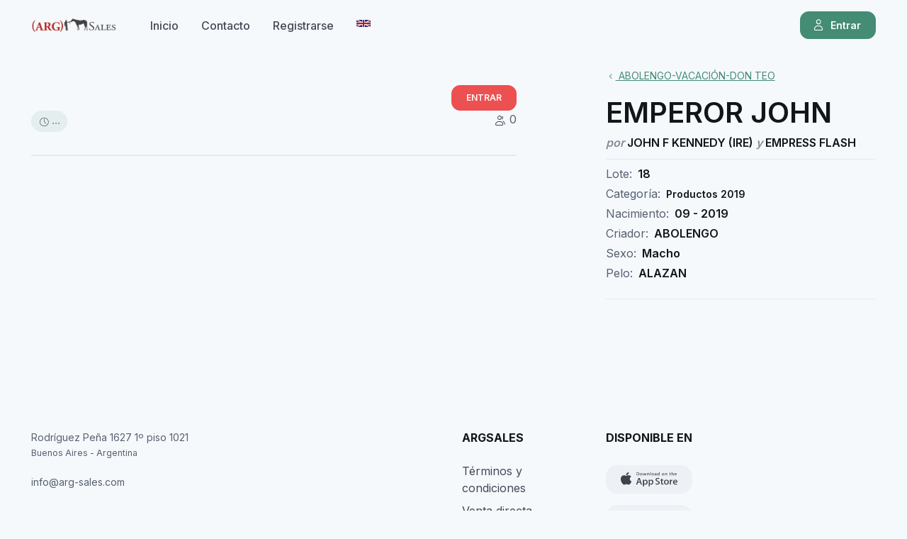

--- FILE ---
content_type: text/html; charset=UTF-8
request_url: https://arg-sales.com/caballos/view/7448
body_size: 5274
content:

<!DOCTYPE html>
<html>
<head>
    <!-- Google tag (gtag.js) -->
    <script async src="https://www.googletagmanager.com/gtag/js?id=G-S3SZHFZ4CS"></script>
    <script>
      window.dataLayer = window.dataLayer || [];
      function gtag(){dataLayer.push(arguments);}
      gtag('js', new Date());

      gtag('config', 'G-S3SZHFZ4CS');
    </script>
    <meta charset="utf-8">
    <title>EMPEROR JOHN - ArgSales</title>
    <!-- SEO Meta Tags-->
        <meta name="description" content="">
    <meta name="keywords" content="">
    <meta name="author" content="myproject.com.ar">
    <!-- Viewport-->
    <meta name="viewport" content="width=device-width, initial-scale=1">
    <!-- Favicon and Touch Icons-->
        <meta name="theme-color" content="white">

    <script>
      
      let csrfToken = "LQ1cQm0PYOaFZ8vZKX4SMqFMOmv2zj3MOX3FrJw8b019TMcrRSveoPiM5gBZ5poZE29N3FzKTfuZq2OsaWVVWnk+tumFuke0wikOU8WsXq8BHPWVrg0Mf015okkkSb2Znu\/VNGDSrS8lV3Tqa\/h0mA==";
      let basePath = '/';

      let mode = window.localStorage.getItem('mode'),
          root = document.getElementsByTagName('html')[0];
      if (mode !== undefined && mode === 'dark') {
        root.classList.add('dark-mode');
      } else {
        root.classList.remove('dark-mode');
      }

    </script>

    <!-- Import Google Font-->
    <link rel="preconnect" href="https://fonts.googleapis.com">
    <link rel="preconnect" href="https://fonts.gstatic.com" crossorigin>
    <link href="https://fonts.googleapis.com/css2?family=Inter:wght@400;500;600;700;800&amp;display=swap" rel="stylesheet" id="google-font">

        
	<link rel="stylesheet" href="/vendor/swiper/swiper-bundle.min.css"/>
	<link rel="stylesheet" href="/css/theme.min.css"/>
    <link rel="stylesheet" href="/vendor/lightgallery/css/lightgallery-bundle.min.css"/><link rel="stylesheet" href="https://cdnjs.cloudflare.com/ajax/libs/animate.css/4.1.1/animate.min.css"/>    
</head>
<body class="bg-secondary">
    <!-- Page wrapper-->
    <main class="page-wrapper">
            
<header class="navbar navbar-expand-lg fixed-top">
    <div class="container">

        <a class="navbar-brand pe-sm-3" href="/"><img src="/img/logo.png" width="120px" alt="logo ArgSales"></a>

        <div class="order-lg-2 me-5 me-lg-4 ms-auto">
            
        </div>

                    
                <a href="/users/login" class="btn btn-primary btn-sm fs-sm order-lg-3 d-none d-sm-inline-flex">
                <i class="ai-user me-2 ms-n1"></i>Entrar                </a>
            
        
        <button class="navbar-toggler ms-sm-3" type="button" data-bs-toggle="collapse" data-bs-target="#navbarNav"><span class="navbar-toggler-icon"></span></button>
        
        <nav class="collapse navbar-collapse" id="navbarNav">
            <ul class="navbar-nav navbar-nav-scroll me-auto" style="--ar-scroll-height: 520px;">
                
                <li class="nav-item"><a class="nav-link" href="/">Inicio</a></li>
                                
                                <li class="nav-item"><a class="nav-link" href="/pages/contact">Contacto</a></li>
                <li class="nav-item"><a class="nav-link" href="/users/signup">Registrarse</a></li>
                <li class="nav-item"><a class="nav-link" href="/en"><img src="/img/flags/gb-nir.svg" width="20" class="mt-1"></a></li>

                            </ul>
           
            
                            <div class="d-sm-none p-3 mt-n3">
                    <a href="/users/login" class="btn btn-primary w-100 mb-1" rel="noopener">
                    <i class="ai-user me-2 ms-n1"></i>Entrar                    </a>
                </div>
            
        </nav>

    </div>
</header>      
      
<!-- Modal with srolling content -->
<div class="modal fade" id="modalwinner" tabindex="-1" role="dialog">
  <div class="modal-dialog modal-dialog-scrollable modal-lg" role="document">
    <div class="modal-content">
        <div class="modal-header">
                        <h4 class="modal-title">&nbsp;</h4>
            <button class="btn-close" type="button" data-bs-dismiss="modal" aria-label="Close"></button>
        </div>
        <div class="modal-body">
          <h2 class="modal-winner-name mb-0">&nbsp;</h2>
          <p class="fs-4 mt-0 text-success"><strong><span class="modal-winner-total">&nbsp;</span></strong></p>

          <p>Siguiente lote en: <span class="redirect"></span></p>
        </div>
    </div>
  </div>
</div><!-- Modal with srolling content -->
<div class="modal fade" id="modalbid" tabindex="-1" role="dialog">
  <div class="modal-dialog modal-dialog-scrollable modal-lg" role="document">
    <div class="modal-content">
        <div class="modal-header">
            <h4 class="modal-title"></h4>
            <button class="btn-close" type="button" data-bs-dismiss="modal" aria-label="Close"></button>
        </div>
        <div class="modal-body">
          <h2 class="modal-oferta mb-0"></h2>
          <p class="fs-6 mt-0 text-danger"><strong><span class="modal-total"></span></strong></p>
          <a href="javascript:void(0)" class="btn btn-xl btn-success modal-btn-confirm mb-0">CONFIRMAR</a>
        </div>
    </div>
  </div>
</div><section class="container py-5 mt-5 mb-sm-2 mb-lg-3 mb-xl-4 mb-xxl-5 ">
        
        <div class="row pb-sm-1 pb-md-4">
            
          <!-- Gallery-->
          <div class="col-md-7 mb-3 mb-md-0">
            
            <!-- Slider with fade transition between slides -->


<div class="swiper " data-swiper-options='{"effect": "fade","loop": false,"navigation": {"prevEl": ".btn-prev","nextEl": ".btn-next"}}' id="visor-7448">

  <div class="swiper-wrapper">

    
  </div>

  <!-- Prev button -->
  <button type="button" class="btn btn-prev btn-icon btn-sm btn-outline-primary rounded-circle">
    <i class="ai-arrow-left"></i>
  </button>

  <!-- Next button -->
  <button type="button" class="btn btn-next btn-icon btn-sm btn-outline-primary rounded-circle">
    <i class="ai-arrow-right"></i>
  </button>
</div>
                        
            <div id="auction-live"></div>
            
                          <div class="row mt-3">
    <div class="col">
        
    </div>
    <div class="col text-end">
        <a href="/users/login?redirect=7448" class="btn btn-sm btn-danger mt-2">
            ENTRAR        </a>
    </div>
</div>                        
                        <div class="row">
              <div class="col">
                <span class="badge bg-faded-primary text-primary text-nav fs-sm"><i class="text-nav fw-normal ai-clock"></i> <strong><span id="label-datetime-7448"><span class="text-muted">...</span></span></strong></span>

                <div class="d-block" id="label-extended-7448">
                    &nbsp;
                </div>
              </div>
              <div class="col text-end">
                <p><i class="text-nav ai-user-group"></i> <span id="label-users-cant-auction-249">0</span></p>
              </div>
            </div>
                        
            <hr class="mt-2">
            
            <hr>

            
          </div>

          <!-- Product details-->
          <div class="col-md-5 col-xl-4 offset-xl-1">
            
            <div class="d-none d-md-block" style="margin-top: -90px;"></div>
            <div class="top-0 ps-md-4 ps-lg-5 ps-xl-0">
              <div class="d-none d-md-block" style="padding-top: 90px;"></div>
              
              <div class="d-flex align-items-center pt-0 py-3">
                                    <span class="fs-sm"><a href="/remates/view/249"><i class="ai-chevron-left"></i> ABOLENGO-VACACIÓN-DON TEO</a></span>
                              </div>
              <h1 class="d-nsone d-md-inline-block pb-1 mb-0">EMPEROR JOHN</h1>
              <h6 class="d-nsone d-md-inline-block pb-1 mb-2"><em class="text-muted">por</em> JOHN F KENNEDY (IRE) <em class="text-muted">y</em> EMPRESS FLASH</h6>
              <hr class="mb-2">
              <ul class="list-unstyled mb-0">
                <li class="mb-1">Lote:<span class="text-dark fw-semibold ms-2">18</span>                 <li class="mb-1">Categoría:<span class="text-dark fw-semibold ms-2"><small>Productos 2019</small></li>
                <li class="mb-1">Nacimiento:<span class="text-dark fw-semibold ms-2">09 - 2019</span></li>
                <li class="mb-1">Criador:<span class="text-dark fw-semibold ms-2">ABOLENGO</span></li>
                <li class="mb-1">Sexo:<span class="text-dark fw-semibold ms-2">Macho</span></li>
                <li class="mb-1">Pelo:<span class="text-dark fw-semibold ms-2">ALAZAN</span></li>
              </ul>

              

              <p class="fs-sm mb-4"></p>
            
                            <hr class="mb-2">

              <div class="row">
                                
                
              </div>
                            
                          </div>
          </div>
        </div>
              
        
      </section>




<style type="text/css">
.container-papers {
    position:absolute;
    z-index: -1;
    width: 100%;
}

.papel {
    width:4px;
    height:6px;
    background-color: magenta;
    position:relative;
    animation: downAnimation 5s  forwards;
    -webkit-animation: downAnimation 5s  forwards;
    -moz-animation:    downAnimation 5s  forwards;
    -o-animation:      downAnimation 5s  forwards;
  
}

.p1 {
    left:20%;
    top:5%;
    animation:downAnimation1 10s  forwards;
    -webkit-animation: downAnimation1 8s  forwards;
    -moz-animation:    downAnimation1 8s  forwards;
    -o-animation:      downAnimation1 8s  forwards;
    background-color:greenyellow;
}

.p2 {
    left:80%;
    top:0%;
    animation:downAnimation1 13s  forwards;
    -webkit-animation: downAnimation1 4s  forwards;
    -moz-animation:    downAnimation1 4s  forwards;
    -o-animation:      downAnimation1 4s  forwards;
}

.p3 {
    left:64%;
    top:-5%;
    animation:downAnimation3 5s  forwards;
    -webkit-animation: downAnimation3 5s  forwards;
    -moz-animation:    downAnimation3 5s  forwards;
    -o-animation:      downAnimation3 5s  forwards;
    background-color:maroon;
}

.p4 {
    left:50%;
    top:0%;
}

.p5 {
    left:55%;
    top:10%;
    animation:downAnimation3 5s  forwards;
    -webkit-animation: downAnimation3 5s  forwards;
    -moz-animation:    downAnimation3 5s  forwards;
    -o-animation:      downAnimation3 5s  forwards;
    background-color: greenyellow;
}

.p6 {
    left:45%;
    top:4%;
    animation:downAnimation1 5s  forwards;
    -webkit-animation: downAnimation1 5s  forwards;
    -moz-animation:    downAnimation1 5s  forwards;
    -o-animation:      downAnimation1 5s  forwards;
}

.p7 {
    left:55%;
    top:6%;
    animation:downAnimation2 5s  forwards;
    -webkit-animation: downAnimation1 5s  forwards;
    -moz-animation:    downAnimation1 5s  forwards;
    -o-animation:      downAnimation1 5s  forwards;
    background-color:red;
}

.p8 {
    left:10%;
    top:0%;
    animation:downAnimation3 5s  forwards;
    -webkit-animation: downAnimation1 5s  forwards;
    -moz-animation:    downAnimation1 5s  forwards;
    -o-animation:      downAnimation1 5s  forwards;
    background-color: greenyellow;
}

.p9 {
    left:20%;
    top:4%;
    animation:downAnimation2 5s  forwards;
    -webkit-animation: downAnimation1 5s  forwards;
    -moz-animation:    downAnimation1 5s  forwards;
    -o-animation:      downAnimation1 5s  forwards;
    background-color: red;
}

.p10 {
    left:35%;
    top:10%;
    animation:downAnimation1 5s  forwards;
    -webkit-animation: downAnimation1 5s  forwards;
    -moz-animation:    downAnimation1 5s  forwards;
    -o-animation:      downAnimation1 5s  forwards;
}

.p11 {
    left:45%;
    top:0%;
    animation:downAnimation1 5s  forwards;
    -webkit-animation: downAnimation1 5s  forwards;
    -moz-animation:    downAnimation1 5s  forwards;
    -o-animation:      downAnimation1 5s  forwards;
    background-color: violet;
}

@keyframes downAnimation {
    0% {
        opacity: 0;
    }
    50% {
        opacity: 1;
    }
    100% {
        transform:translateY(200px) scale(1.4) rotate(260deg);
        opacity: 0;
    }
}

@-webkit-keyframes downAnimation {
    0% {
        opacity: 0;
    }
    50% {
        opacity: 1;
    }
    100% {
        transform:translateY(350px) scale(1.5) rotate(260deg);
        opacity: 0;
        
    }
}
@-moz-keyframes downAnimation {
    0% {
        opacity: 0;
    }
    50% {
        opacity: 1;
    }
    100% {
        transform:translateY(250px) scale(1.5) rotate(160deg);
        opacity: 0;
        
    }
}
@-o-keyframes downAnimation {
    0% {
        opacity: 0;
    }
    50% {
        opacity: 1;
    }
    100% {
        transform:translateY(200px) scale(2) rotate(160deg);
        opacity: 0;
        
    }
}

@keyframes downAnimation1 {
    0% {
        opacity: 0;
    }
    50% {
        opacity: 1;
    }
    100% {
        transform:translateY(250px) rotate(460deg);
        opacity: 0;
        
    }
}

@-webkit-keyframes downAnimation1 {
    0% {
        opacity: 0;
    }
    50% {
        opacity: 0.8;
    }
    100% {
        transform:translateY(250px) rotate(360deg);
        opacity: 0;
        
    }
}
@-moz-keyframes downAnimation1 {
    0% {
        opacity: 0;
    }
    50% {
        opacity: 0.8;
    }
    100% {
        transform:translateY(250px) rotate(360deg);
        opacity: 0;
        
    }
}
@-o-keyframes downAnimation1 {
    0% {
        opacity: 0;
    }
    50% {
        opacity: 0.8;
    }
    100% {
        transform:translateY(200px) rotate(360deg);
        opacity: 0;
        
    }
}

@keyframes downAnimation2 {
    0% {
        opacity: 0;
    }
    50% {
        opacity: 0.8;
    }
    100% {
        transform:translateY(200px) scale(1.2) rotate(90deg);
        opacity: 0;
        
    }
}

@-webkit-keyframes downAnimation2 {
    0% {
        opacity: 0;
    }
    50% {
        opacity: 0.8;
    }
    100% {
        transform:translateY(200px) scale(1.1) rotate(90deg);
        opacity: 0;
        
    }
}
@-moz-keyframes downAnimation2 {
    0% {
        opacity: 0;
    }
    50% {
        opacity: 0.8;
    }
    100% {
        transform:translateY(200px) scale(1.1) rotate(90deg);
        opacity: 0;
        
    }
}
@-o-keyframes downAnimation2 {
    0% {
        opacity: 0;
    }
    50% {
        opacity: 0.8;
    }
    100% {
        transform:translateY(200px) scale(1) rotate(90deg);
        opacity: 0;
        
    }
}

@keyframes downAnimation3 {
    0% {
        opacity: 0;
    }
    50% {
        opacity: 0.8;
    }
    100% {
        transform:translateY(100px) scale(1.4) rotate(190deg);
        opacity: 0;
        
    }
}

@-webkit-keyframes downAnimation3 {
    0% {
        opacity: 0;
    }
    50% {
        opacity: 0.8;
    }
    100% {
        transform:translateY(100px) scale(1.4) rotate(190deg);
        opacity: 0;
        
    }
}
@-moz-keyframes downAnimation3 {
    0% {
        opacity: 0;
    }
    50% {
        opacity: 0.8;
    }
    100% {
        transform:translateY(100px) scale(1.4) rotate(190deg);
        opacity: 0;
        
    }
}
@-o-keyframes downAnimation3 {
    0% {
        opacity: 0;
    }
    50% {
        opacity: 0.8;
    }
    100% {
        transform:translateY(100px) scale(1.4) rotate(190deg);
        opacity: 0;
        
    }
}

@keyframes downAnimation4 {
    0% {
        opacity: 0;
    }
    50% {
        opacity: 0.8;
    }
    100% {
        transform:translateY(150px) scale(1.4) rotate(160deg);
        opacity: 0;
        
    }
}

@-webkit-keyframes downAnimation4 {
    0% {
        opacity: 0;
    }
    50% {
        opacity: 0.8;
    }
    100% {
        transform:translateY(150px) scale(2) rotate(160deg);
        opacity: 0;
        
    }
}
@-moz-keyframes downAnimation4 {
    0% {
        opacity: 0;
    }
    50% {
        opacity: 0.8;
    }
    100% {
        transform:translateY(150px) scale(2) rotate(160deg);
        opacity: 0;
        
    }
}
@-o-keyframes downAnimation4 {
    0% {
        opacity: 0;
    }
    50% {
        opacity: 0.8;
    }
    100% {
        transform:translateY(150px) scale(2) rotate(160deg);
        opacity: 0;
        
    }
}

@keyframes downAnimation5 {
    0% {
        opacity: 0;
    }
    50% {
        opacity: 0.8;
    }
    100% {
        transform:translateY(150px) scale(2) rotate(160deg);
        opacity: 0;
        
    }
}

@-webkit-keyframes downAnimation5 {
    0% {
        opacity: 0;
    }
    50% {
        opacity: 0.8;
    }
    100% {
        transform:translateY(150px) scale(2) rotate(160deg);
        opacity: 0;
        
    }
}
@-moz-keyframes downAnimation5 {
    0% {
        opacity: 0;
    }
    50% {
        opacity: 0.8;
    }
    100% {
        transform:translateY(150px) scale(2) rotate(160deg);
        opacity: 0;
        
    }
}
@-o-keyframes downAnimation5 {
    0% {
        opacity: 0;
    }
    50% {
        opacity: 0.8;
    }
    100% {
        transform:translateY(150px) scale(2) rotate(160deg);
        opacity: 0;
        
    }
}
</style>    </main>
          <!-- Footer-->
<footer class="footer py-5">
      <div class="container pt-md-2 pt-lg-3 pt-xl-4">
        <div class="row pb-5 pt-sm-2 mb-lg-2">
          <div class="col-md-4 col-lg-3 pb-2 pb-md-0 mb-4 mb-md-0">
            <p class="fs-sm pb-2 pb-md-3 mb-3">Rodríguez Peña 1627  1º piso 1021 <br> <small>Buenos Aires - Argentina</small><br><br>
            info@arg-sales.com</p>
            <div class="d-flex">
              <a class="btn btn-icon btn-sm btn-secondary btn-facebook rounded-circle me-3" href="https://www.facebook.com/argsales"><i class="ai-facebook"></i></a>
              <a class="btn btn-icon btn-sm btn-secondary btn-instagram rounded-circle me-3" href="https://www.instagram.com/argsales/"><i class="ai-instagram"></i></a>
              <a class="btn btn-icon btn-sm btn-secondary btn-linkedin rounded-circle" href="https://www.youtube.com/channel/UCmaQ2qhSuokb12P5e8kaJiA/"><i class="ai-youtube"></i></a>
            </div>
          </div>
          <div class="col-md-8 col-lg-7 col-xl-6 offset-lg-2 offset-xl-3">
            <div class="row row-cols-1 row-cols-sm-3">
              <div class="col mb-4 mb-md-0">
                <h4 class="h6 fw-bold pb-lg-1">ARGSALES</h4>
                <ul class="nav flex-column">
                                    <li><a class="nav-link fw-normal py-1 px-0" href="/tyc.pdf" target="_blank">Términos y condiciones</a></li>
                  <li><a class="nav-link fw-normal py-1 px-0" href="/marketplace">Venta directa</a></li>
                  <li><a class="nav-link fw-normal py-1 px-0" href="/users/signup">Registrarse</a></li>
                  <li><a class="nav-link fw-normal py-1 px-0" href="/pages/contact">Contacto</a></li>
                </ul>
              </div>
              
              <div class="col">
                <h4 class="h6 fw-bold pb-2 mb-0 mb-lg-1">DISPONIBLE EN</h4>
                <a class="btn btn-secondary px-3 py-2 mt-3 me-3 me-md-0" href="https://apps.apple.com/us/app/argsales/id1538161572"><img class="mx-1 d-dark-mode-none" src="/img/appstore-dark.svg" width="80" alt="App Store"><img class="mx-1 d-none d-dark-mode-block" src="/img/appstore-light.svg" width="80" alt="App Store"></a><a class="btn btn-secondary px-3 py-2 mt-3 me-3 me-md-0" href="https://play.google.com/store/apps/details?id=ar.com.myproject.argsales"><img class="mx-1 d-dark-mode-none" src="/img/googleplay-dark.svg" width="80" alt="Google Play"><img class="mx-1 d-none d-dark-mode-block" src="/img/googleplay-light.svg" width="80" alt="Google Play"></a>
              </div>
            </div>
          </div>
        </div>
        <hr>
        <div class="form-check form-switch mode-switch order-lg-2 me-3 me-lg-4 ms-auto mt-3 mb-5" data-bs-toggle="mode">
            <input class="form-check-input" type="checkbox" id="theme-mode">
            <label class="form-check-label" for="theme-mode"><i class="ai-sun fs-lg"></i></label>
            <label class="form-check-label" for="theme-mode"><i class="ai-moon fs-lg"></i></label>
        </div>
        <p class="fs-sm mb-0"><span class="opacity-70">&copy; ArgSales 2026. Powered by </span><a class="nav-link d-inline fw-normal p-0" href="http://www.myproject.com.ar/" target="_blank" rel="noopener">MyProject</a></p>
      </div>
    </footer>    
  

    <script src="/lib/jquery-3.6.3.min.js"></script>
    <script src="/vendor/bootstrap/dist/js/bootstrap.bundle.min.js"></script>
    <script src="/vendor/smooth-scroll/dist/smooth-scroll.polyfills.min.js"></script>
    <script src="/vendor/swiper/swiper-bundle.min.js"></script>
    <script src="/vendor/lightgallery/lightgallery.min.js"></script><script src="/vendor/lightgallery/plugins/video/lg-video.min.js"></script><script src="/js/favorites.js"></script>    <script src="/js/theme.min.js"></script>
    </body>
</html>

--- FILE ---
content_type: application/javascript
request_url: https://arg-sales.com/js/favorites.js
body_size: 846
content:
'use strict';

(function ($) {
    
    var btnSubmit = $('.btn-favorite');

    btnSubmit.on('click', function(e){

        let id = $(this).data('id');
        let hearts = $('.heart-'+id);

        if (!hearts.hasClass('ai-heart-filled') )
        {   
            hearts.addClass('ai-heart-filled text-danger');
            hearts.removeClass('ai-heart');
        } else {
            hearts.addClass('ai-heart');
            hearts.removeClass('ai-heart-filled text-danger');
        }

        let data = {'id':id};
        senData(data);

    })

    function senData(data)
    {
        
        $.ajax({
            url: basePath+'favorites/add',
            dataType: 'json',
            type: 'post',
            data: data,
            headers: {
                'X-CSRF-Token': csrfToken
            }
        });
    }
 
})(jQuery);

--- FILE ---
content_type: image/svg+xml
request_url: https://arg-sales.com/img/googleplay-dark.svg
body_size: 2738
content:
<svg xmlns="http://www.w3.org/2000/svg" viewBox="0 0 135 38" xmlns:v="https://vecta.io/nano"><path d="M43.1 6.8c0 1-.2 1.9-.8 2.6-.7.7-1.6 1.1-2.6 1.1s-2-.4-2.6-1.2c-.7-.8-1.1-1.6-1.1-2.8s.4-2.1 1.1-2.8c.6-.8 1.6-1.2 2.6-1.2.5 0 .9.1 1.4.4s.8.5 1.1.9l-.6.6c-.5-.6-1.2-.9-1.9-.9s-1.4.3-1.9.9c-.6.5-.8 1.3-.8 2.2s.2 1.7.8 2.2 1.2.9 1.9.9c.8 0 1.4-.3 2-.9.4-.4.6-.9.6-1.5h-2.6v-1h3.4c0 0 0 .5 0 .5zm5.5-3.3h-3.2V6h3v.9h-3v2.5h3.2v1h-4.1V2.6h4.1v.9zm3.9 6.9h-.9V3.5h-2v-.9h5v.9h-2l-.1 6.9h0zm5.4 0V2.6h.9v7.7l-.9.1h0zm5 0H62V3.5h-2v-.9h4.9v.9h-2v6.9h0 0zm11.3-1.1c-.7.8-1.6 1.2-2.6 1.2s-1.9-.4-2.6-1.2-1.1-1.7-1.1-2.8.4-2.1 1.1-2.8c.6-.8 1.6-1.2 2.6-1.2s2 .4 2.6 1.2c.7.8 1.1 1.7 1.1 2.8s-.4 2.1-1.1 2.8zm-4.5-.6c.5.5 1.2.9 1.9.9s1.4-.3 1.9-.9c.5-.5.8-1.3.8-2.2s-.2-1.7-.8-2.2c-.5-.5-1.2-.9-1.9-.9s-1.4.3-1.9.9c-.5.5-.8 1.3-.8 2.2-.1.9.2 1.7.8 2.2zm6.8 1.7V2.6h1.1L81 8.7V2.6h1v7.7h-.9L77.4 4v6.3l-.9.1h0zm-8.9 9.9c-2.8 0-5 2.2-5 5.3 0 3 2.2 5.3 5 5.3s5-2.2 5-5.3-2.2-5.3-5-5.3zm0 8.5c-1.5 0-2.8-1.4-2.8-3.2 0-1.9 1.3-3.2 2.8-3.2s2.8 1.2 2.8 3.2c0 1.8-1.3 3.2-2.8 3.2zm-10.9-8.5c-2.8 0-5 2.2-5 5.3 0 3 2.2 5.3 5 5.3s5-2.2 5-5.3-2.2-5.3-5-5.3zm0 8.5c-1.5 0-2.8-1.4-2.8-3.2 0-1.9 1.3-3.2 2.8-3.2s2.8 1.2 2.8 3.2c0 1.8-1.3 3.2-2.8 3.2zm-13-6.8v2.2h5c-.1 1.1-.5 2.1-1.2 2.9-1 1.1-2.4 1.6-3.9 1.6-3.2 0-5.5-2.6-5.5-6s2.5-6 5.5-6c1.6 0 2.9.7 3.9 1.6l1.5-1.6c-1.2-1.2-2.8-2.2-5.2-2.2-4.2 0-7.8 3.7-7.8 8.2s3.6 8.2 7.8 8.2c2.3 0 4-.7 5.4-2.4 1.4-1.5 1.9-3.6 1.9-5.2 0-.5 0-1-.1-1.4l-7.3.1h0zm53.2 1.7c-.5-1.2-1.6-3.4-4.2-3.4S88 22.5 88 25.7c0 3 2.1 5.3 4.9 5.3 2.2 0 3.6-1.5 4.1-2.4l-1.6-1.2c-.6.9-1.3 1.5-2.5 1.5s-1.9-.5-2.5-1.6l6.7-3c0 0-.2-.6-.2-.6zm-6.8 1.7c0-2 1.5-3.1 2.6-3.1.8 0 1.6.5 1.9 1.1l-4.5 2zm-5.5 5.1h2.2V15h-2.2v15.5zm-3.5-9c-.6-.6-1.5-1.2-2.7-1.2-2.5 0-4.8 2.4-4.8 5.3 0 3 2.2 5.2 4.8 5.2 1 0 2-.4 2.6-1.2h.1v.7c0 2-1.1 3.1-2.7 3.1-1.3 0-2.2-1-2.5-1.9l-1.9.9c.6 1.4 2 3.1 4.4 3.1 2.6 0 4.7-1.6 4.7-5.5v-9.4H81l.1.9h0zm-2.6 7.3c-1.5 0-2.8-1.4-2.8-3.2 0-1.9 1.3-3.2 2.8-3.2s2.7 1.4 2.7 3.2-1.2 3.2-2.7 3.2zM107 15h-5.3v15.5h2.2v-5.8h3c2.5 0 4.8-1.9 4.8-4.8.1-3-2.2-4.9-4.7-4.9zm.1 7.5H104v-5.3h3.2c1.6 0 2.6 1.5 2.6 2.6-.2 1.3-1.1 2.7-2.7 2.7zm13.5-2.3c-1.6 0-3.3.7-3.9 2.4l2 .9c.5-.9 1.2-1.1 2-1.1 1.2 0 2.2.7 2.3 2v.1c-.4-.2-1.3-.6-2.2-.6-2.1 0-4.2 1.2-4.2 3.5 0 2.1 1.8 3.5 3.6 3.5 1.5 0 2.2-.7 2.8-1.5h.1v1.1h2.1v-6c-.1-2.7-2.1-4.3-4.6-4.3zm-.2 8.6c-.7 0-1.8-.4-1.8-1.4 0-1.2 1.3-1.6 2.3-1.6.9 0 1.4.2 2 .5-.2 1.5-1.4 2.5-2.5 2.5zm12.3-8.2l-2.5 6.7h-.1l-2.6-6.7h-2.3l3.9 9.4-2.2 5.2h2.2l6-14.7h-2.4v.1zM113 30.5h2.2V15H113v15.5zm-93-8l-3.2-3L5 30.5l15-8zm0-8l-15-8 11.8 11 3.2-3zm4.3 6.1c.9-.8.9-2.5-.1-3.3l-3-1.8L18 19l3.3 3.5 3-1.9zM2.1 31.5l12.9-13-12.9-13h0c-.7.3-1.1 1-1.1 1.8v22.4c0 .8.4 1.5 1.1 1.8z" fill="#3d434c"/></svg>

--- FILE ---
content_type: image/svg+xml
request_url: https://arg-sales.com/img/googleplay-light.svg
body_size: 2735
content:
<svg xmlns="http://www.w3.org/2000/svg" viewBox="0 0 135 38" xmlns:v="https://vecta.io/nano"><path d="M43.1 6.8c0 1-.2 1.9-.8 2.6-.7.7-1.6 1.1-2.6 1.1s-2-.4-2.6-1.2c-.7-.8-1.1-1.6-1.1-2.8s.4-2.1 1.1-2.8c.6-.8 1.6-1.2 2.6-1.2.5 0 .9.1 1.4.4s.8.5 1.1.9l-.6.6c-.5-.6-1.2-.9-1.9-.9s-1.4.3-1.9.9c-.6.5-.8 1.3-.8 2.2s.2 1.7.8 2.2 1.2.9 1.9.9c.8 0 1.4-.3 2-.9.4-.4.6-.9.6-1.5h-2.6v-1h3.4c0 0 0 .5 0 .5zm5.5-3.3h-3.2V6h3v.9h-3v2.5h3.2v1h-4.1V2.6h4.1v.9zm3.9 6.9h-.9V3.5h-2v-.9h5v.9h-2l-.1 6.9h0zm5.4 0V2.6h.9v7.7l-.9.1h0zm5 0H62V3.5h-2v-.9h4.9v.9h-2v6.9h0 0zm11.3-1.1c-.7.8-1.6 1.2-2.6 1.2s-1.9-.4-2.6-1.2-1.1-1.7-1.1-2.8.4-2.1 1.1-2.8c.6-.8 1.6-1.2 2.6-1.2s2 .4 2.6 1.2c.7.8 1.1 1.7 1.1 2.8s-.4 2.1-1.1 2.8zm-4.5-.6c.5.5 1.2.9 1.9.9s1.4-.3 1.9-.9c.5-.5.8-1.3.8-2.2s-.2-1.7-.8-2.2c-.5-.5-1.2-.9-1.9-.9s-1.4.3-1.9.9c-.5.5-.8 1.3-.8 2.2-.1.9.2 1.7.8 2.2zm6.8 1.7V2.6h1.1L81 8.7V2.6h1v7.7h-.9L77.4 4v6.3l-.9.1h0zm-8.9 9.9c-2.8 0-5 2.2-5 5.3 0 3 2.2 5.3 5 5.3s5-2.2 5-5.3-2.2-5.3-5-5.3zm0 8.5c-1.5 0-2.8-1.4-2.8-3.2 0-1.9 1.3-3.2 2.8-3.2s2.8 1.2 2.8 3.2c0 1.8-1.3 3.2-2.8 3.2zm-10.9-8.5c-2.8 0-5 2.2-5 5.3 0 3 2.2 5.3 5 5.3s5-2.2 5-5.3-2.2-5.3-5-5.3zm0 8.5c-1.5 0-2.8-1.4-2.8-3.2 0-1.9 1.3-3.2 2.8-3.2s2.8 1.2 2.8 3.2c0 1.8-1.3 3.2-2.8 3.2zm-13-6.8v2.2h5c-.1 1.1-.5 2.1-1.2 2.9-1 1.1-2.4 1.6-3.9 1.6-3.2 0-5.5-2.6-5.5-6s2.5-6 5.5-6c1.6 0 2.9.7 3.9 1.6l1.5-1.6c-1.2-1.2-2.8-2.2-5.2-2.2-4.2 0-7.8 3.7-7.8 8.2s3.6 8.2 7.8 8.2c2.3 0 4-.7 5.4-2.4 1.4-1.5 1.9-3.6 1.9-5.2 0-.5 0-1-.1-1.4l-7.3.1h0zm53.2 1.7c-.5-1.2-1.6-3.4-4.2-3.4S88 22.5 88 25.7c0 3 2.1 5.3 4.9 5.3 2.2 0 3.6-1.5 4.1-2.4l-1.6-1.2c-.6.9-1.3 1.5-2.5 1.5s-1.9-.5-2.5-1.6l6.7-3c0 0-.2-.6-.2-.6zm-6.8 1.7c0-2 1.5-3.1 2.6-3.1.8 0 1.6.5 1.9 1.1l-4.5 2zm-5.5 5.1h2.2V15h-2.2v15.5zm-3.5-9c-.6-.6-1.5-1.2-2.7-1.2-2.5 0-4.8 2.4-4.8 5.3 0 3 2.2 5.2 4.8 5.2 1 0 2-.4 2.6-1.2h.1v.7c0 2-1.1 3.1-2.7 3.1-1.3 0-2.2-1-2.5-1.9l-1.9.9c.6 1.4 2 3.1 4.4 3.1 2.6 0 4.7-1.6 4.7-5.5v-9.4H81l.1.9h0zm-2.6 7.3c-1.5 0-2.8-1.4-2.8-3.2 0-1.9 1.3-3.2 2.8-3.2s2.7 1.4 2.7 3.2-1.2 3.2-2.7 3.2zM107 15h-5.3v15.5h2.2v-5.8h3c2.5 0 4.8-1.9 4.8-4.8.1-3-2.2-4.9-4.7-4.9zm.1 7.5H104v-5.3h3.2c1.6 0 2.6 1.5 2.6 2.6-.2 1.3-1.1 2.7-2.7 2.7zm13.5-2.3c-1.6 0-3.3.7-3.9 2.4l2 .9c.5-.9 1.2-1.1 2-1.1 1.2 0 2.2.7 2.3 2v.1c-.4-.2-1.3-.6-2.2-.6-2.1 0-4.2 1.2-4.2 3.5 0 2.1 1.8 3.5 3.6 3.5 1.5 0 2.2-.7 2.8-1.5h.1v1.1h2.1v-6c-.1-2.7-2.1-4.3-4.6-4.3zm-.2 8.6c-.7 0-1.8-.4-1.8-1.4 0-1.2 1.3-1.6 2.3-1.6.9 0 1.4.2 2 .5-.2 1.5-1.4 2.5-2.5 2.5zm12.3-8.2l-2.5 6.7h-.1l-2.6-6.7h-2.3l3.9 9.4-2.2 5.2h2.2l6-14.7h-2.4v.1zM113 30.5h2.2V15H113v15.5zm-93-8l-3.2-3L5 30.5l15-8zm0-8l-15-8 11.8 11 3.2-3zm4.3 6.1c.9-.8.9-2.5-.1-3.3l-3-1.8L18 19l3.3 3.5 3-1.9zM2.1 31.5l12.9-13-12.9-13h0c-.7.3-1.1 1-1.1 1.8v22.4c0 .8.4 1.5 1.1 1.8z" fill="#fff"/></svg>

--- FILE ---
content_type: image/svg+xml
request_url: https://arg-sales.com/img/appstore-dark.svg
body_size: 5210
content:
<svg xmlns="http://www.w3.org/2000/svg" viewBox="0 0 136 38" xmlns:v="https://vecta.io/nano"><path d="M21.7 18c0-3.9 3.3-5.8 3.5-5.9-1.9-2.7-4.8-3-5.9-3.1-2.5-.3-4.9 1.4-6.1 1.4C11.9 10.4 10 9 7.9 9c-2.7 0-5.2 1.5-6.6 3.9-2.8 4.8-.7 11.8 2 15.6 1.4 1.9 2.9 4 5 3.9 2-.1 2.8-1.3 5.3-1.3 2.4 0 3.1 1.3 5.3 1.2 2.2 0 3.6-1.9 4.9-3.8 1.6-2.2 2.2-4.3 2.2-4.4-.1.1-4.2-1.4-4.3-6.1zm-4-11.5c1.1-1.3 1.8-3.1 1.6-5-1.6.1-3.6 1.1-4.7 2.4-1 1.1-1.9 3-1.7 4.8 1.8.1 3.7-.9 4.8-2.2zm33.2 25.3h-2.8l-1.5-4.7h-5.4l-1.5 4.7H37l5.3-16h3.3c0 0 5.3 16 5.3 16zm-4.8-6.7l-1.4-4.2-.8-3h0l-.8 3-1.4 4.2h4.4zm18.5.8c0 2-.5 3.5-1.6 4.7-1 1-2.2 1.5-3.7 1.5-1.6 0-2.7-.5-3.4-1.6h0v6h-2.6V24l-.1-3.8h2.3l.1 1.8h0c.9-1.4 2.2-2.1 4-2.1 1.4 0 2.6.5 3.5 1.6 1.1 1.2 1.5 2.6 1.5 4.4zm-2.7.1c0-1.1-.3-2.1-.8-2.8-.6-.8-1.3-1.1-2.3-1.1-.7 0-1.2.2-1.8.6-.5.4-.9 1-1 1.7-.1.3-.1.6-.1.8v1.9c0 .8.3 1.6.8 2.1.5.6 1.2.9 2.1.9 1 0 1.8-.4 2.3-1.1.6-.8.8-1.8.8-3zm16.4-.1c0 2-.5 3.5-1.6 4.7-1 1-2.2 1.5-3.7 1.5-1.6 0-2.7-.5-3.4-1.6h0v6H67V24l-.1-3.8h2.3l.1 1.8h0c.9-1.4 2.2-2.1 4-2.1 1.4 0 2.6.5 3.5 1.6 1.1 1.2 1.5 2.6 1.5 4.4zm-2.7.1c0-1.1-.3-2.1-.8-2.8-.6-.8-1.3-1.1-2.3-1.1-.7 0-1.2.2-1.8.6-.5.4-.9 1-1 1.7-.1.3-.1.6-.1.8v1.9c0 .8.3 1.6.8 2.1.5.6 1.2.9 2.1.9 1 0 1.8-.4 2.3-1.1.6-.8.8-1.8.8-3zm18 1.3c0 1.4-.5 2.5-1.5 3.3-1.1.9-2.6 1.4-4.5 1.4-1.8 0-3.2-.3-4.3-1l.6-2.1c1.2.7 2.4 1 3.8 1 1 0 1.8-.2 2.3-.7.6-.4.8-1 .8-1.8 0-.7-.2-1.2-.7-1.6s-1.2-.9-2.3-1.2c-2.9-1-4.3-2.6-4.3-4.6 0-1.3.5-2.4 1.5-3.2s2.4-1.3 4-1.3c1.5 0 2.8.3 3.7.8l-.7 2.1c-.9-.5-2-.7-3.2-.7-.9 0-1.7.2-2.2.7-.4.4-.7.9-.7 1.5s.3 1.2.8 1.6c.4.4 1.2.8 2.4 1.2 1.4.6 2.5 1.2 3.1 2 1.1.5 1.4 1.5 1.4 2.6h0zm8.8-5.2h-2.9v5.6c0 1.4.5 2.1 1.5 2.1.5 0 .9 0 1.2-.1l.1 2c-.5.2-1.2.3-2.1.3-1 0-1.9-.3-2.5-.9s-.9-1.7-.9-3.1v-5.8h-1.7v-1.9h1.7v-2.1l2.6-.8v2.9h2.9v1.8h.1zm13.2 3.8c0 1.8-.5 3.2-1.6 4.4s-2.6 1.8-4.4 1.8c-1.7 0-3.1-.6-4.2-1.7-1-1.1-1.6-2.5-1.6-4.3s.5-3.3 1.6-4.4 2.5-1.7 4.3-1.7c1.7 0 3.2.6 4.2 1.7 1.2 1.1 1.7 2.5 1.7 4.2zm-2.8.1c0-1.1-.2-2-.7-2.7-.6-.9-1.3-1.4-2.4-1.4s-1.9.5-2.4 1.4c-.5.8-.7 1.7-.7 2.8s.2 2 .7 2.7c.6.9 1.4 1.4 2.4 1.4s1.8-.5 2.4-1.4c.5-.8.7-1.7.7-2.8zm11.4-3.5c-.3 0-.5-.1-.8-.1-.9 0-1.7.3-2.2 1-.4.6-.7 1.4-.7 2.3v6.1h-2.6v-7.9l-.1-3.6h2.3l.1 2.2h.1c.3-.8.7-1.4 1.3-1.8s1.2-.6 1.9-.6h.7v2.4zm11.8 3c0 .5 0 .8-.1 1.2H128c0 1.1.4 2 1.2 2.6.7.5 1.5.8 2.6.8 1.2 0 2.2-.2 3.2-.5l.4 1.8c-1.1.5-2.5.7-4 .7-1.8 0-3.3-.5-4.4-1.6s-1.6-2.5-1.6-4.2.5-3.2 1.5-4.4 2.4-1.9 4.2-1.9c1.7 0 3 .6 3.9 1.9.6.9 1 2.1 1 3.6h0zm-2.5-.7c0-.8-.2-1.4-.5-2-.5-.7-1.2-1.1-2.1-1.1s-1.6.3-2.1 1c-.4.6-.7 1.2-.8 2l5.5.1h0 0zM44.7 5.5c0 1.3-.4 2.4-1.3 3-.8.6-2 .9-3.4.9-.7 0-1.4 0-1.9-.1V2c.7-.1 1.4-.2 2.2-.2 1.4 0 2.5.3 3.2.9s1.2 1.6 1.2 2.8zm-1.4 0c0-.9-.3-1.5-.8-2s-1.2-.7-2.2-.7c-.4 0-.8 0-1 .1v5.6h.9c1 0 1.8-.3 2.3-.8s.8-1.2.8-2.2zm8.6 1.1c0 .8-.3 1.5-.8 2-.5.6-1.2.9-2.1.9s-1.5-.3-2-.8-.8-1.2-.8-2 .3-1.5.8-2.1c.5-.5 1.2-.8 2.1-.8s1.5.3 2.1.8c.5.6.7 1.2.7 2zm-1.3.1c0-.5-.1-.9-.3-1.3-.3-.4-.7-.6-1.2-.6s-.9.2-1.2.6c-.2.4-.3.8-.3 1.3s.1.9.3 1.3c.3.4.7.6 1.2.6s.9-.2 1.2-.7c.1-.3.3-.7.3-1.2zm11-2.7l-1.8 5.4h-1.2l-.8-2.3-.5-1.7h0c-.1.6-.3 1.2-.5 1.7L56 9.4h-1.2L53.1 4h1.3l.8 2.5c.2.6.3 1.2.4 1.7h0c.1-.5.3-1 .5-1.7l.8-2.6H58l.8 2.6c.2.6.3 1.2.5 1.8h0c.1-.6.2-1.1.4-1.8l.7-2.5h1.2zm6.8 5.4h-1.3V6.3c0-1-.4-1.4-1.2-1.4-.4 0-.7.1-.9.4s-.4.6-.4.9v3.2h-1.3V5.5 4h1.1l.1.8h0c.2-.3.4-.5.7-.7.4-.2.7-.3 1.2-.3s1 .2 1.4.5c.4.4.7 1 .7 1.8l-.1 3.3h0zm3.5 0h-1.3V1.5h1.3v7.9zm7.7-2.8c0 .8-.3 1.5-.8 2-.5.6-1.2.9-2.1.9s-1.5-.3-2-.8-.8-1.2-.8-2 .3-1.5.8-2.1c.5-.5 1.2-.8 2.1-.8s1.5.3 2.1.8c.4.6.7 1.2.7 2zm-1.4.1c0-.5-.1-.9-.3-1.3-.3-.4-.7-.6-1.2-.6s-.9.2-1.2.6c-.2.4-.3.8-.3 1.3s.1.9.3 1.3c.3.4.7.6 1.2.6s.9-.2 1.2-.7c.2-.3.3-.7.3-1.2zm7.7 2.7h-1.2l-.1-.6h0c-.4.5-1 .7-1.7.7-.6 0-1-.2-1.3-.5s-.5-.7-.5-1.1c0-.7.3-1.2.9-1.5s1.4-.5 2.5-.5v-.1c0-.7-.4-1.1-1.2-1.1-.6 0-1.1.1-1.5.4l-.3-.8c.5-.3 1.2-.5 2-.5 1.5 0 2.3.7 2.3 2.2v2c0 .6 0 1.1.1 1.4zm-1.4-1.9v-.8c-1.4 0-2.1.3-2.1 1.1 0 .3.1.5.2.6.2.1.4.2.6.2.3 0 .6-.1.8-.2.2-.2.4-.4.4-.6.1-.1.1-.2.1-.3zm8.7 1.9H92v-.9h0c-.4.7-1 1-1.9 1-.7 0-1.3-.3-1.8-.8s-.7-1.2-.7-2c0-.9.3-1.6.8-2.1s1.1-.8 1.8-.8c.8 0 1.3.2 1.6.7h0v-3h1.3v6.4c.1.5.1 1 .1 1.5zm-1.3-2.3v-.9-.4c-.1-.3-.2-.5-.5-.7-.2-.2-.5-.3-.9-.3-.5 0-.9.2-1.1.5-.3.4-.4.8-.4 1.4 0 .5.1 1 .4 1.3.2.4.6.5 1.1.5.4 0 .8-.1 1-.4.3-.3.4-.6.4-1zm12.4-.5c0 .8-.3 1.5-.8 2-.5.6-1.2.9-2.1.9s-1.5-.3-2-.8-.8-1.2-.8-2 .3-1.5.8-2.1c.5-.5 1.2-.8 2.1-.8s1.5.3 2.1.8c.5.6.7 1.2.7 2zm-1.3.1c0-.5-.1-.9-.3-1.3-.3-.4-.7-.6-1.2-.6s-.9.2-1.2.6c-.2.4-.3.8-.3 1.3s.1.9.3 1.3c.3.4.7.6 1.2.6s.9-.2 1.2-.7c.2-.3.3-.7.3-1.2zm8.3 2.7H110V6.3c0-1-.4-1.4-1.2-1.4-.4 0-.7.1-.9.4s-.4.6-.4.9v3.2h-1.3V5.5 4h1.1l.1.8h0c.2-.3.4-.5.7-.7.4-.2.7-.3 1.2-.3s1 .2 1.4.5c.4.4.7 1 .7 1.8l-.1 3.3h0zm8.7-4.5h-1.4v2.6c0 .7.3 1 .8 1 .2 0 .4 0 .6-.1v.9c-.3.1-.6.1-1 .1-.5 0-.9-.1-1.2-.4s-.4-.8-.4-1.5V4.9h-.9V4h.9V3l1.3-.4v1.3h1.4l-.1 1zm6.9 4.5h-1.3V6.3c0-1-.4-1.5-1.2-1.5-.6 0-1 .3-1.2.8 0 .1-.1.3-.1.4v3.2h-1.3V1.5h1.3v3.3h0c.4-.6 1-.9 1.8-.9.5 0 1 .2 1.3.5.4.4.7 1 .7 1.8v3.2zm7.1-3v.5h-3.9c0 .5.2.9.6 1.2.3.3.8.4 1.3.4.6 0 1.1-.1 1.6-.3l.2.8c-.6.2-1.2.3-2 .3-.9 0-1.6-.2-2.1-.7s-.8-1.2-.8-2 .2-1.5.7-2c.5-.6 1.2-.9 2-.9s1.5.3 1.9.9c.3.6.5 1.1.5 1.8zm-1.2-.3c0-.4-.1-.7-.3-.9-.2-.3-.6-.5-1-.5s-.8.2-1 .5-.3.6-.4.9h2.7z" fill="#3d434c"/></svg>